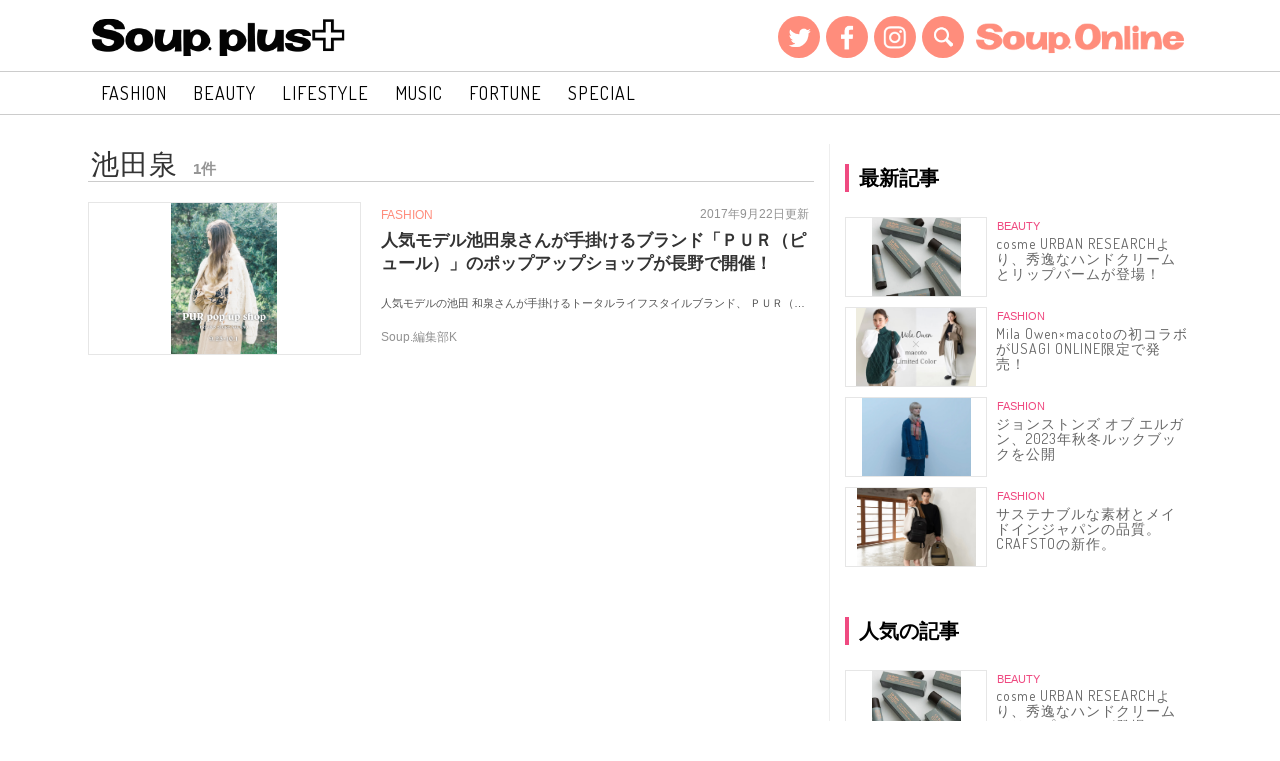

--- FILE ---
content_type: text/html; charset=UTF-8
request_url: https://soupplus.jp/tag/%E6%B1%A0%E7%94%B0%E6%B3%89
body_size: 63527
content:
<!DOCTYPE html>
<html lang="ja">
<head prefix="og: http://ogp.me/ns# fb: http://ogp.me/ns/fb# website: http://ogp.me/ns/website#">
    <meta charset="UTF-8">
    <meta name="viewport" content="width=device-width, user-scalable=no, maximum-scale=1" />
    <meta http-equiv="X-UA-Compatible" content="IE=edge,chrome=1" />

    <title>
	    		Soup.plus＋ [スープ プラス]			</title>
	
    <meta name="description" content="Soup.plus+は、女性ファッション誌「Soup.」からスピンアウトした、おしゃれに関心の高い女の子たちのための新しいニュースサイトです。">
    <meta name="keywords" content="">
    <meta name="author" content="Soup.plus＋ [スープ プラス]">

        <link rel="stylesheet" href="/wp-content/themes/soupplus/style.css">
    <link href="/wp-content/themes/soupplus/assets/css/reset.css" rel="stylesheet" type="text/css">
    <link href="/wp-content/themes/soupplus/assets/css/common.css" rel="stylesheet" type="text/css">
    <link href="/wp-content/themes/soupplus/assets/css/color.css" rel="stylesheet" type="text/css">
    <link href="/wp-content/themes/soupplus/assets/css/sidebar.css" rel="stylesheet" type="text/css">
    <link href="/wp-content/themes/soupplus/assets/css/font-awesome.min.css" rel="stylesheet" type="text/css">
    <link href="/wp-content/themes/soupplus/assets/css/bootstrap.min.css" rel="stylesheet" type="text/css">
    <link href="/wp-content/themes/soupplus/assets/js/swipebox/swipebox.min.css" rel="stylesheet" type="text/css">
                    <link href="/wp-content/themes/soupplus/assets/css/category.css" rel="stylesheet" type="text/css">
                    
        
    <link rel="shortcut icon" href="/wp-content/themes/soupplus/assets/img/common/favicon.ico" />
    <link rel="icon" type="image/vnd.microsoft.icon" href="/wp-content/themes/soupplus/assets/img/common/favicon.ico" />
    <link rel="apple-touch-icon" href="/wp-content/themes/soupplus/assets/img/common/apple-touch-icon.png">

    <script src="/wp-content/themes/soupplus/assets/js/jquery-2.1.1.min.js"></script>

    <!-- web font -->
    <link href="https://fonts.googleapis.com/css?family=Days+One" rel="stylesheet">
    <link href="https://fonts.googleapis.com/css?family=Dosis" rel="stylesheet">

    <link href="https://fonts.googleapis.com/css?family=Source+Sans+Pro:200,300,400,700" rel="stylesheet">
    <link href="https://fonts.googleapis.com/css?family=Noto+Sans:400,700" rel="stylesheet">

    <link href="/wp-content/themes/soupplus/assets/css/icomoon.css" rel="stylesheet" type="text/css">

    <!-- slick -->
    <script type="text/javascript" src="/wp-content/themes/soupplus/assets/js/slick/slick.min.js"></script>
    <link href="/wp-content/themes/soupplus/assets/js/slick/slick.css" rel="stylesheet" type="text/css">
    <link href="/wp-content/themes/soupplus/assets/js/slick/slick-theme.css" rel="stylesheet" type="text/css">

    <script type="text/javascript" src="/wp-content/themes/soupplus/assets/js/interface.js"></script>
    <script type="text/javascript" src="/wp-content/themes/soupplus/assets/js/jquery.easing.1.3.js"></script>
    <script type="text/javascript" src="/wp-content/themes/soupplus/assets/js/jquery.colorbox/jquery.colorbox-min.js"></script>
    <script type="text/javascript" src="/wp-content/themes/soupplus/assets/js/bootstrap.min.js"></script>
    <script type="text/javascript" src="/wp-content/themes/soupplus/assets/js/common.js"></script>
    
    <!-- swipebox -->
    <script type="text/javascript" src="/wp-content/themes/soupplus/assets/js/swipebox/jquery.swipebox.min.js"></script>

    <meta name='robots' content='max-image-preview:large' />
<link rel="alternate" type="application/rss+xml" title="Soup.plus＋ [スープ プラス] &raquo; 池田泉 タグのフィード" href="/tag/%e6%b1%a0%e7%94%b0%e6%b3%89/feed" />
<script type="text/javascript">
/* <![CDATA[ */
window._wpemojiSettings = {"baseUrl":"https:\/\/s.w.org\/images\/core\/emoji\/14.0.0\/72x72\/","ext":".png","svgUrl":"https:\/\/s.w.org\/images\/core\/emoji\/14.0.0\/svg\/","svgExt":".svg","source":{"concatemoji":"\/wp-includes\/js\/wp-emoji-release.min.js?ver=6.4.7"}};
/*! This file is auto-generated */
!function(i,n){var o,s,e;function c(e){try{var t={supportTests:e,timestamp:(new Date).valueOf()};sessionStorage.setItem(o,JSON.stringify(t))}catch(e){}}function p(e,t,n){e.clearRect(0,0,e.canvas.width,e.canvas.height),e.fillText(t,0,0);var t=new Uint32Array(e.getImageData(0,0,e.canvas.width,e.canvas.height).data),r=(e.clearRect(0,0,e.canvas.width,e.canvas.height),e.fillText(n,0,0),new Uint32Array(e.getImageData(0,0,e.canvas.width,e.canvas.height).data));return t.every(function(e,t){return e===r[t]})}function u(e,t,n){switch(t){case"flag":return n(e,"\ud83c\udff3\ufe0f\u200d\u26a7\ufe0f","\ud83c\udff3\ufe0f\u200b\u26a7\ufe0f")?!1:!n(e,"\ud83c\uddfa\ud83c\uddf3","\ud83c\uddfa\u200b\ud83c\uddf3")&&!n(e,"\ud83c\udff4\udb40\udc67\udb40\udc62\udb40\udc65\udb40\udc6e\udb40\udc67\udb40\udc7f","\ud83c\udff4\u200b\udb40\udc67\u200b\udb40\udc62\u200b\udb40\udc65\u200b\udb40\udc6e\u200b\udb40\udc67\u200b\udb40\udc7f");case"emoji":return!n(e,"\ud83e\udef1\ud83c\udffb\u200d\ud83e\udef2\ud83c\udfff","\ud83e\udef1\ud83c\udffb\u200b\ud83e\udef2\ud83c\udfff")}return!1}function f(e,t,n){var r="undefined"!=typeof WorkerGlobalScope&&self instanceof WorkerGlobalScope?new OffscreenCanvas(300,150):i.createElement("canvas"),a=r.getContext("2d",{willReadFrequently:!0}),o=(a.textBaseline="top",a.font="600 32px Arial",{});return e.forEach(function(e){o[e]=t(a,e,n)}),o}function t(e){var t=i.createElement("script");t.src=e,t.defer=!0,i.head.appendChild(t)}"undefined"!=typeof Promise&&(o="wpEmojiSettingsSupports",s=["flag","emoji"],n.supports={everything:!0,everythingExceptFlag:!0},e=new Promise(function(e){i.addEventListener("DOMContentLoaded",e,{once:!0})}),new Promise(function(t){var n=function(){try{var e=JSON.parse(sessionStorage.getItem(o));if("object"==typeof e&&"number"==typeof e.timestamp&&(new Date).valueOf()<e.timestamp+604800&&"object"==typeof e.supportTests)return e.supportTests}catch(e){}return null}();if(!n){if("undefined"!=typeof Worker&&"undefined"!=typeof OffscreenCanvas&&"undefined"!=typeof URL&&URL.createObjectURL&&"undefined"!=typeof Blob)try{var e="postMessage("+f.toString()+"("+[JSON.stringify(s),u.toString(),p.toString()].join(",")+"));",r=new Blob([e],{type:"text/javascript"}),a=new Worker(URL.createObjectURL(r),{name:"wpTestEmojiSupports"});return void(a.onmessage=function(e){c(n=e.data),a.terminate(),t(n)})}catch(e){}c(n=f(s,u,p))}t(n)}).then(function(e){for(var t in e)n.supports[t]=e[t],n.supports.everything=n.supports.everything&&n.supports[t],"flag"!==t&&(n.supports.everythingExceptFlag=n.supports.everythingExceptFlag&&n.supports[t]);n.supports.everythingExceptFlag=n.supports.everythingExceptFlag&&!n.supports.flag,n.DOMReady=!1,n.readyCallback=function(){n.DOMReady=!0}}).then(function(){return e}).then(function(){var e;n.supports.everything||(n.readyCallback(),(e=n.source||{}).concatemoji?t(e.concatemoji):e.wpemoji&&e.twemoji&&(t(e.twemoji),t(e.wpemoji)))}))}((window,document),window._wpemojiSettings);
/* ]]> */
</script>
<style id='wp-emoji-styles-inline-css' type='text/css'>

	img.wp-smiley, img.emoji {
		display: inline !important;
		border: none !important;
		box-shadow: none !important;
		height: 1em !important;
		width: 1em !important;
		margin: 0 0.07em !important;
		vertical-align: -0.1em !important;
		background: none !important;
		padding: 0 !important;
	}
</style>
<link rel='stylesheet' id='wp-block-library-css' href='/wp-includes/css/dist/block-library/style.min.css?ver=6.4.7' type='text/css' media='all' />
<style id='classic-theme-styles-inline-css' type='text/css'>
/*! This file is auto-generated */
.wp-block-button__link{color:#fff;background-color:#32373c;border-radius:9999px;box-shadow:none;text-decoration:none;padding:calc(.667em + 2px) calc(1.333em + 2px);font-size:1.125em}.wp-block-file__button{background:#32373c;color:#fff;text-decoration:none}
</style>
<style id='global-styles-inline-css' type='text/css'>
body{--wp--preset--color--black: #000000;--wp--preset--color--cyan-bluish-gray: #abb8c3;--wp--preset--color--white: #ffffff;--wp--preset--color--pale-pink: #f78da7;--wp--preset--color--vivid-red: #cf2e2e;--wp--preset--color--luminous-vivid-orange: #ff6900;--wp--preset--color--luminous-vivid-amber: #fcb900;--wp--preset--color--light-green-cyan: #7bdcb5;--wp--preset--color--vivid-green-cyan: #00d084;--wp--preset--color--pale-cyan-blue: #8ed1fc;--wp--preset--color--vivid-cyan-blue: #0693e3;--wp--preset--color--vivid-purple: #9b51e0;--wp--preset--gradient--vivid-cyan-blue-to-vivid-purple: linear-gradient(135deg,rgba(6,147,227,1) 0%,rgb(155,81,224) 100%);--wp--preset--gradient--light-green-cyan-to-vivid-green-cyan: linear-gradient(135deg,rgb(122,220,180) 0%,rgb(0,208,130) 100%);--wp--preset--gradient--luminous-vivid-amber-to-luminous-vivid-orange: linear-gradient(135deg,rgba(252,185,0,1) 0%,rgba(255,105,0,1) 100%);--wp--preset--gradient--luminous-vivid-orange-to-vivid-red: linear-gradient(135deg,rgba(255,105,0,1) 0%,rgb(207,46,46) 100%);--wp--preset--gradient--very-light-gray-to-cyan-bluish-gray: linear-gradient(135deg,rgb(238,238,238) 0%,rgb(169,184,195) 100%);--wp--preset--gradient--cool-to-warm-spectrum: linear-gradient(135deg,rgb(74,234,220) 0%,rgb(151,120,209) 20%,rgb(207,42,186) 40%,rgb(238,44,130) 60%,rgb(251,105,98) 80%,rgb(254,248,76) 100%);--wp--preset--gradient--blush-light-purple: linear-gradient(135deg,rgb(255,206,236) 0%,rgb(152,150,240) 100%);--wp--preset--gradient--blush-bordeaux: linear-gradient(135deg,rgb(254,205,165) 0%,rgb(254,45,45) 50%,rgb(107,0,62) 100%);--wp--preset--gradient--luminous-dusk: linear-gradient(135deg,rgb(255,203,112) 0%,rgb(199,81,192) 50%,rgb(65,88,208) 100%);--wp--preset--gradient--pale-ocean: linear-gradient(135deg,rgb(255,245,203) 0%,rgb(182,227,212) 50%,rgb(51,167,181) 100%);--wp--preset--gradient--electric-grass: linear-gradient(135deg,rgb(202,248,128) 0%,rgb(113,206,126) 100%);--wp--preset--gradient--midnight: linear-gradient(135deg,rgb(2,3,129) 0%,rgb(40,116,252) 100%);--wp--preset--font-size--small: 13px;--wp--preset--font-size--medium: 20px;--wp--preset--font-size--large: 36px;--wp--preset--font-size--x-large: 42px;--wp--preset--spacing--20: 0.44rem;--wp--preset--spacing--30: 0.67rem;--wp--preset--spacing--40: 1rem;--wp--preset--spacing--50: 1.5rem;--wp--preset--spacing--60: 2.25rem;--wp--preset--spacing--70: 3.38rem;--wp--preset--spacing--80: 5.06rem;--wp--preset--shadow--natural: 6px 6px 9px rgba(0, 0, 0, 0.2);--wp--preset--shadow--deep: 12px 12px 50px rgba(0, 0, 0, 0.4);--wp--preset--shadow--sharp: 6px 6px 0px rgba(0, 0, 0, 0.2);--wp--preset--shadow--outlined: 6px 6px 0px -3px rgba(255, 255, 255, 1), 6px 6px rgba(0, 0, 0, 1);--wp--preset--shadow--crisp: 6px 6px 0px rgba(0, 0, 0, 1);}:where(.is-layout-flex){gap: 0.5em;}:where(.is-layout-grid){gap: 0.5em;}body .is-layout-flow > .alignleft{float: left;margin-inline-start: 0;margin-inline-end: 2em;}body .is-layout-flow > .alignright{float: right;margin-inline-start: 2em;margin-inline-end: 0;}body .is-layout-flow > .aligncenter{margin-left: auto !important;margin-right: auto !important;}body .is-layout-constrained > .alignleft{float: left;margin-inline-start: 0;margin-inline-end: 2em;}body .is-layout-constrained > .alignright{float: right;margin-inline-start: 2em;margin-inline-end: 0;}body .is-layout-constrained > .aligncenter{margin-left: auto !important;margin-right: auto !important;}body .is-layout-constrained > :where(:not(.alignleft):not(.alignright):not(.alignfull)){max-width: var(--wp--style--global--content-size);margin-left: auto !important;margin-right: auto !important;}body .is-layout-constrained > .alignwide{max-width: var(--wp--style--global--wide-size);}body .is-layout-flex{display: flex;}body .is-layout-flex{flex-wrap: wrap;align-items: center;}body .is-layout-flex > *{margin: 0;}body .is-layout-grid{display: grid;}body .is-layout-grid > *{margin: 0;}:where(.wp-block-columns.is-layout-flex){gap: 2em;}:where(.wp-block-columns.is-layout-grid){gap: 2em;}:where(.wp-block-post-template.is-layout-flex){gap: 1.25em;}:where(.wp-block-post-template.is-layout-grid){gap: 1.25em;}.has-black-color{color: var(--wp--preset--color--black) !important;}.has-cyan-bluish-gray-color{color: var(--wp--preset--color--cyan-bluish-gray) !important;}.has-white-color{color: var(--wp--preset--color--white) !important;}.has-pale-pink-color{color: var(--wp--preset--color--pale-pink) !important;}.has-vivid-red-color{color: var(--wp--preset--color--vivid-red) !important;}.has-luminous-vivid-orange-color{color: var(--wp--preset--color--luminous-vivid-orange) !important;}.has-luminous-vivid-amber-color{color: var(--wp--preset--color--luminous-vivid-amber) !important;}.has-light-green-cyan-color{color: var(--wp--preset--color--light-green-cyan) !important;}.has-vivid-green-cyan-color{color: var(--wp--preset--color--vivid-green-cyan) !important;}.has-pale-cyan-blue-color{color: var(--wp--preset--color--pale-cyan-blue) !important;}.has-vivid-cyan-blue-color{color: var(--wp--preset--color--vivid-cyan-blue) !important;}.has-vivid-purple-color{color: var(--wp--preset--color--vivid-purple) !important;}.has-black-background-color{background-color: var(--wp--preset--color--black) !important;}.has-cyan-bluish-gray-background-color{background-color: var(--wp--preset--color--cyan-bluish-gray) !important;}.has-white-background-color{background-color: var(--wp--preset--color--white) !important;}.has-pale-pink-background-color{background-color: var(--wp--preset--color--pale-pink) !important;}.has-vivid-red-background-color{background-color: var(--wp--preset--color--vivid-red) !important;}.has-luminous-vivid-orange-background-color{background-color: var(--wp--preset--color--luminous-vivid-orange) !important;}.has-luminous-vivid-amber-background-color{background-color: var(--wp--preset--color--luminous-vivid-amber) !important;}.has-light-green-cyan-background-color{background-color: var(--wp--preset--color--light-green-cyan) !important;}.has-vivid-green-cyan-background-color{background-color: var(--wp--preset--color--vivid-green-cyan) !important;}.has-pale-cyan-blue-background-color{background-color: var(--wp--preset--color--pale-cyan-blue) !important;}.has-vivid-cyan-blue-background-color{background-color: var(--wp--preset--color--vivid-cyan-blue) !important;}.has-vivid-purple-background-color{background-color: var(--wp--preset--color--vivid-purple) !important;}.has-black-border-color{border-color: var(--wp--preset--color--black) !important;}.has-cyan-bluish-gray-border-color{border-color: var(--wp--preset--color--cyan-bluish-gray) !important;}.has-white-border-color{border-color: var(--wp--preset--color--white) !important;}.has-pale-pink-border-color{border-color: var(--wp--preset--color--pale-pink) !important;}.has-vivid-red-border-color{border-color: var(--wp--preset--color--vivid-red) !important;}.has-luminous-vivid-orange-border-color{border-color: var(--wp--preset--color--luminous-vivid-orange) !important;}.has-luminous-vivid-amber-border-color{border-color: var(--wp--preset--color--luminous-vivid-amber) !important;}.has-light-green-cyan-border-color{border-color: var(--wp--preset--color--light-green-cyan) !important;}.has-vivid-green-cyan-border-color{border-color: var(--wp--preset--color--vivid-green-cyan) !important;}.has-pale-cyan-blue-border-color{border-color: var(--wp--preset--color--pale-cyan-blue) !important;}.has-vivid-cyan-blue-border-color{border-color: var(--wp--preset--color--vivid-cyan-blue) !important;}.has-vivid-purple-border-color{border-color: var(--wp--preset--color--vivid-purple) !important;}.has-vivid-cyan-blue-to-vivid-purple-gradient-background{background: var(--wp--preset--gradient--vivid-cyan-blue-to-vivid-purple) !important;}.has-light-green-cyan-to-vivid-green-cyan-gradient-background{background: var(--wp--preset--gradient--light-green-cyan-to-vivid-green-cyan) !important;}.has-luminous-vivid-amber-to-luminous-vivid-orange-gradient-background{background: var(--wp--preset--gradient--luminous-vivid-amber-to-luminous-vivid-orange) !important;}.has-luminous-vivid-orange-to-vivid-red-gradient-background{background: var(--wp--preset--gradient--luminous-vivid-orange-to-vivid-red) !important;}.has-very-light-gray-to-cyan-bluish-gray-gradient-background{background: var(--wp--preset--gradient--very-light-gray-to-cyan-bluish-gray) !important;}.has-cool-to-warm-spectrum-gradient-background{background: var(--wp--preset--gradient--cool-to-warm-spectrum) !important;}.has-blush-light-purple-gradient-background{background: var(--wp--preset--gradient--blush-light-purple) !important;}.has-blush-bordeaux-gradient-background{background: var(--wp--preset--gradient--blush-bordeaux) !important;}.has-luminous-dusk-gradient-background{background: var(--wp--preset--gradient--luminous-dusk) !important;}.has-pale-ocean-gradient-background{background: var(--wp--preset--gradient--pale-ocean) !important;}.has-electric-grass-gradient-background{background: var(--wp--preset--gradient--electric-grass) !important;}.has-midnight-gradient-background{background: var(--wp--preset--gradient--midnight) !important;}.has-small-font-size{font-size: var(--wp--preset--font-size--small) !important;}.has-medium-font-size{font-size: var(--wp--preset--font-size--medium) !important;}.has-large-font-size{font-size: var(--wp--preset--font-size--large) !important;}.has-x-large-font-size{font-size: var(--wp--preset--font-size--x-large) !important;}
.wp-block-navigation a:where(:not(.wp-element-button)){color: inherit;}
:where(.wp-block-post-template.is-layout-flex){gap: 1.25em;}:where(.wp-block-post-template.is-layout-grid){gap: 1.25em;}
:where(.wp-block-columns.is-layout-flex){gap: 2em;}:where(.wp-block-columns.is-layout-grid){gap: 2em;}
.wp-block-pullquote{font-size: 1.5em;line-height: 1.6;}
</style>
<link rel='stylesheet' id='ppress-frontend-css' href='/wp-content/plugins/wp-user-avatar/assets/css/frontend.min.css?ver=4.14.1' type='text/css' media='all' />
<link rel='stylesheet' id='ppress-flatpickr-css' href='/wp-content/plugins/wp-user-avatar/assets/flatpickr/flatpickr.min.css?ver=4.14.1' type='text/css' media='all' />
<link rel='stylesheet' id='ppress-select2-css' href='/wp-content/plugins/wp-user-avatar/assets/select2/select2.min.css?ver=6.4.7' type='text/css' media='all' />
<link rel='stylesheet' id='wp-pagenavi-css' href='/wp-content/plugins/wp-pagenavi/pagenavi-css.css?ver=2.70' type='text/css' media='all' />
<link rel='stylesheet' id='wordpress-popular-posts-css-css' href='/wp-content/plugins/wordpress-popular-posts/assets/css/wpp.css?ver=6.4.0' type='text/css' media='all' />
<script type="text/javascript" src="/wp-includes/js/jquery/jquery.min.js?ver=3.7.1" id="jquery-core-js"></script>
<script type="text/javascript" src="/wp-includes/js/jquery/jquery-migrate.min.js?ver=3.4.1" id="jquery-migrate-js"></script>
<script type="text/javascript" src="/wp-content/plugins/wp-user-avatar/assets/flatpickr/flatpickr.min.js?ver=4.14.1" id="ppress-flatpickr-js"></script>
<script type="text/javascript" src="/wp-content/plugins/wp-user-avatar/assets/select2/select2.min.js?ver=4.14.1" id="ppress-select2-js"></script>
<script type="application/json" id="wpp-json">

{"sampling_active":0,"sampling_rate":100,"ajax_url":"\/wp-json\/wordpress-popular-posts\/v1\/popular-posts","api_url":"\/wp-json\/wordpress-popular-posts","ID":0,"token":"cafe78b2e1","lang":0,"debug":0}

</script>
<script type="text/javascript" src="/wp-content/plugins/wordpress-popular-posts/assets/js/wpp.min.js?ver=6.4.0" id="wpp-js-js"></script>
<link rel="https://api.w.org/" href="/wp-json/" /><link rel="alternate" type="application/json" href="/wp-json/wp/v2/tags/174" />            <style id="wpp-loading-animation-styles">@-webkit-keyframes bgslide{from{background-position-x:0}to{background-position-x:-200%}}@keyframes bgslide{from{background-position-x:0}to{background-position-x:-200%}}.wpp-widget-placeholder,.wpp-widget-block-placeholder,.wpp-shortcode-placeholder{margin:0 auto;width:60px;height:3px;background:#dd3737;background:linear-gradient(90deg,#dd3737 0%,#571313 10%,#dd3737 100%);background-size:200% auto;border-radius:3px;-webkit-animation:bgslide 1s infinite linear;animation:bgslide 1s infinite linear}</style>
            
<!-- BEGIN: WP Social Bookmarking Light HEAD --><script>
    (function (d, s, id) {
        var js, fjs = d.getElementsByTagName(s)[0];
        if (d.getElementById(id)) return;
        js = d.createElement(s);
        js.id = id;
        js.src = "//connect.facebook.net/ja_JP/sdk.js#xfbml=1&version=v2.7";
        fjs.parentNode.insertBefore(js, fjs);
    }(document, 'script', 'facebook-jssdk'));
</script>
<style type="text/css">.wp_social_bookmarking_light{
    border: 0 !important;
    padding: 10px 0 20px 0 !important;
    margin: 0;
}
.wp_social_bookmarking_light div{
    float: left !important;
    border: 0 !important;
    padding: 0 !important;
    margin: 0 3px 0px 0 !important;
    min-height: 30px !important;
    line-height: 18px !important;
    text-indent: 0 !important;
}
.wp_social_bookmarking_light img{
    border: 0 !important;
    padding: 0;
    margin: 0;
    vertical-align: top !important;
}
.wp_social_bookmarking_light_clear{
    clear: both !important;
}
#fb-root{
    display: none;
}
.wsbl_twitter{
    /*width: 100px;*/
}

.wsbl_facebook_like iframe{
    max-width: none !important;
}
.wsbl_pinterest a{
    border: 0px !important;
}

@media screen  and (max-width: 767px){
    .wp_social_bookmarking_light div{
        margin: 0 3px 0px 0 !important;
    }

    .wp_social_bookmarking_light{
        margin-left: 10px !important;
    }
}
</style>
<!-- END: WP Social Bookmarking Light HEAD -->
    <script>
      (function(i,s,o,g,r,a,m){i['GoogleAnalyticsObject']=r;i[r]=i[r]||function(){
        (i[r].q=i[r].q||[]).push(arguments)},i[r].l=1*new Date();a=s.createElement(o),
        m=s.getElementsByTagName(o)[0];a.async=1;a.src=g;m.parentNode.insertBefore(a,m)
      })(window,document,'script','https://www.google-analytics.com/analytics.js','ga');

      ga('create', 'UA-93776510-1', 'auto');
      ga('send', 'pageview');

    </script>
    
    <script>
		$(function () {
		$(".swipebox").swipebox();
		});
	</script>
    
    <meta property="og:locale" content="ja_JP" />
    <meta property="og:site_name" content="Soup.plus＋ [スープ プラス]">
        <meta property="og:image" content="/wp-content/themes/soupplus/assets/img/common/default.jpg" />
    <meta property="fb:admins" content="Soup.magazine" />
    <meta name="twitter:card" content="summary_large_image">
    <meta name="twitter:site" content="@Soup_plus">
</head>
<body class="archive tag tag-174">
<div id="wrapper">
    <header id="header">
        <div class="header_container">
            <div class="headerInner">
                <h1 class="logo" title="Soup.plus＋ [スープ プラス]">
                    <a href="/"><img src="/wp-content/themes/soupplus/assets/img/common/soupplusLogo.png" width="100%"></a>
                </h1>

                <ul class="sns visible-md visible-lg">
                    <li class="sns-tw"><a href="https://twitter.com/soup_plus?lang=ja" target="_blank"><img src="/wp-content/themes/soupplus/assets/img/common/sns-tw.png" width="100%" alt="twitter"></a></li>
                    <li class="sns-fb"><a href="https://ja-jp.facebook.com/Soup.magazine" target="_blank"><img src="/wp-content/themes/soupplus/assets/img/common/sns-fb.png" width="100%" alt="facebook"></a></li>
                    <li class="sns-ig"><a href="https://www.instagram.com/soupmagazine/" target="_blank"><img src="/wp-content/themes/soupplus/assets/img/common/sns-isg.png" width="100%" alt="instagram"></a></li>
                    <li class="pc-search-btn visible-md visible-lg"><img src="/wp-content/themes/soupplus/assets/img/common/search.png" width="100%" alt="search"></li>
                    
                    <li class="search-display-on">
                        <div class="search-header-form">
                            <form action="/" method="get">
                                <div class="search-form-text hidden-xs">
                                    <input type="text" name="s" id="pc-search-text" value="" placeholder="Search…"/>
                                    <input type="submit" id="submit-btn" class="visible-xs" value="検索" />
                                </div>
                            </form>
                        </div>
                    </li>
                    
                    <li class="souponline"><a href="http://soupplus.co.jp/" target="_blank"><img src="/wp-content/themes/soupplus/assets/img/common/soupOnline.png" width="100%" alt="souponline"></a></li>
                </ul>
                <ul class="search-area visible-xs visible-sm">
                    <li class="search-btn"><img src="/wp-content/themes/soupplus/assets/img/common/search.png" width="100%" alt="search"></li>
                    <li class="souponline2"><a href="http://soupplus.co.jp/" target="_blank"><img src="/wp-content/themes/soupplus/assets/img/common/s-plusLink.png" width="100%" alt="souponline"></a></li>
                </ul>
                
            </div>
        </div>

        
                <div class="nav_container">
            <nav id="g-nav">

                                <div class="navInner"><ul id="menu-navimenu" class="menu"><li id="menu-item-188" class="menu-item menu-item-type-taxonomy menu-item-object-category menu-item-188"><a href="/category/fashion">FASHION</a></li>
<li id="menu-item-191" class="menu-item menu-item-type-taxonomy menu-item-object-category menu-item-191"><a href="/category/beauty">BEAUTY</a></li>
<li id="menu-item-190" class="menu-item menu-item-type-taxonomy menu-item-object-category menu-item-190"><a href="/category/lifestyle">LIFESTYLE</a></li>
<li id="menu-item-2679" class="menu-item menu-item-type-taxonomy menu-item-object-category menu-item-2679"><a href="/category/musicroom">MUSIC</a></li>
<li id="menu-item-310" class="menu-item menu-item-type-taxonomy menu-item-object-category menu-item-310"><a href="/category/fortune">FORTUNE</a></li>
<li id="menu-item-311" class="menu-item menu-item-type-taxonomy menu-item-object-category menu-item-311"><a href="/category/special">SPECIAL</a></li>
</ul></div>            </nav>
        </div>
            </header>
    <div class="pop-search">
        <div class="pop-search-wrap">
            <div class="search-header">
                <div class="pop-search-content">
                    <div class="pop-search-close">
                        <img src="/wp-content/themes/soupplus/assets/img/common/icon_close.png" alt="close" scale="0">
                    </div>
                    <div class="search-header-title">
    検索<span class="en">SEARCH</span>
</div>
<div class="search-header-form">
    <form action="/" method="get">
        <div class="search-form-text visible-xs visible-sm icon icon-search">
            <input type="text" name="s" id="search-text" class="test" value="" placeholder="気になるワードで検索"/>
            <input type="submit" id="submit-btn" class="visible-xs" value="検索"/>
        </div>
    </form>
</div>                </div>
            </div>
            <div class="search-category">
                <div class="pop-search-content">
                    <div class="search-category-title">
                        カテゴリー
                        <span>CATEGORY</span>
                    </div>
                    <div class="search-category-select">
                                                <form method="get" action="/">
                            <select  name='cat' id='search_cat' class='form-control'>
	<option value='0' selected='selected'>カテゴリーを選択</option>
	<option class="level-0" value="2">FASHION</option>
	<option class="level-0" value="3">BEAUTY</option>
	<option class="level-0" value="4">FORTUNE</option>
	<option class="level-0" value="5">LIFESTYLE</option>
	<option class="level-0" value="6">SPECIAL</option>
	<option class="level-0" value="193">Music</option>
</select>
                            <script type="text/javascript">
                                var dropdown = document.getElementById("search_cat");
                                function onCatChange() {
                                    if ( dropdown.options[dropdown.selectedIndex].value > 0 ) {
                                        location.href = "/?cat="+dropdown.options[dropdown.selectedIndex].value;
		                                }
                                }
                                dropdown.onchange = onCatChange;
                              </script>
                            <!--
                            <select name="cat" id="search_cat" class="form-control">
                                <option value="0" selected="selected">カテゴリー選択</option>
                            </select>
                            -->

                        </form>
                    </div>
                </div>
            </div>
            <div class="search-keyword">
                <div class="pop-search-content">
                    <div class="search-keyword-title">
                        話題のキーワード
                        <span>KEYWORD</span>
                    </div>
                    <div class="search-keyword-list">
                      <ul>
                      <li><a href="/tag/pink-cosme" title="2件のトピック">PINK COSME</a></li><li><a href="/tag/misfit-shine2" title="1件のトピック">MISFIT SHINE2</a></li><li><a href="/tag/%e3%83%ac%e3%83%bc%e3%82%b9" title="1件のトピック">レース</a></li><li><a href="/tag/fadhion" title="2件のトピック">Fadhion</a></li><li><a href="/tag/%e9%a6%99%e6%b8%af" title="3件のトピック">香港</a></li><li><a href="/tag/fashon" title="1件のトピック">fashon</a></li><li><a href="/tag/summer" title="1件のトピック">summer</a></li><li><a href="/tag/%e3%81%97%e3%81%be%e3%82%80%e3%82%89" title="5件のトピック">しまむら</a></li><li><a href="/tag/%e3%82%b9%e3%83%9e%e3%83%bc%e3%83%88%e3%82%a6%e3%82%a9%e3%83%83%e3%83%81" title="1件のトピック">スマートウォッチ</a></li><li><a href="/tag/soup" title="2件のトピック">Soup.</a></li><li><a href="/tag/%e8%8a%b1%e7%81%ab%e5%a4%a7%e4%bc%9a" title="1件のトピック">花火大会</a></li><li><a href="/tag/hongkong" title="1件のトピック">HongKong</a></li><li><a href="/tag/%e8%91%b5%e3%82%8f%e3%81%8b%e3%81%aa" title="1件のトピック">葵わかな</a></li><li><a href="/tag/converse" title="1件のトピック">converse</a></li><li><a href="/tag/emma" title="1件のトピック">emma</a></li><li><a href="/tag/%e6%99%82%e8%a8%88" title="1件のトピック">時計</a></li><li><a href="/tag/botanist" title="1件のトピック">BOTANIST</a></li><li><a href="/tag/%e6%8a%98%e3%82%8a%e7%b4%99" title="1件のトピック">折り紙</a></li><li><a href="/tag/170" title="1件のトピック">...</a></li><li><a href="/tag/%e3%82%8f%e3%82%8d%e3%81%a6%e3%82%93%e3%81%8b" title="1件のトピック">わろてんか</a></li>                      </ul>
                    </div>
                </div>
            </div>
        </div>
    </div>
<style>

</style>
<div id="content" class="category">
    <div id="content-wrap">
        <div class="row">
            <div class="contentList col-md-8">
                <h2>池田泉<span>1件</span></h2>

                                <ul>
                                        <li>
                                                <div class="listThumb">
                            <a href="/fashion/2131">
                                <img src="/wp-content/uploads/2017/09/090790ab42af18765e8c0d9efd29a0ea.jpg" alt="人気モデル池田泉さんが手掛けるブランド「ＰＵＲ（ピュール）」のポップアップショップが長野で開催！" width="100%" />
                            </a>
                        </div>
                                                <div class="listTxt">
                            <div>
                                                                                                <span class="listCate fashion">
                                    <a href="/category/fashion">FASHION</a>
                                </span>
                                                                                                <span class="update"><span class="year">2017年</span>9月22日更新</span>
                            </div>
                            <h3 class="article-tt"><a href="/fashion/2131">人気モデル池田泉さんが手掛けるブランド「ＰＵＲ（ピュール）」のポップアップショップが長野で開催！</a></h3>
                            <p><p>人気モデルの池田 和泉さんが手掛けるトータルライフスタイルブランド、 ＰＵＲ（ピュール）のポップアップショップをフリークスストア長野店で開催いたします！ イベント初日（9/23）はディレクターの池田 泉さんもご来店。 ド [&hellip;]</p>
</p>
                            <a href="/author/kawata"><span class="author">Soup.編集部K</span></a>
                        </div>
                    </li>
                                    </ul>
                <div class="wp-pagenavi">
	                	                                </div>
            </div>

            <div class="side_bar col-md-4 hidden-sm hidden-xs">

            <div class="side_menu">
        <h3 class="article_type">
            <span>最新記事</span>
        </h3>
        <ul class="article_list">

                        <li>
                                                <a class="image" href="/beauty/7177">
                            <img src="/wp-content/uploads/2023/10/d503c62ef2db14c397057ae1fd29345c.jpg" alt="cosme URBAN RESEARCHより、秀逸なハンドクリームとリップバームが登場！" width="100%">
                        </a>
                                                <div class="article_category">
                                                                                                <a class="beauty" href="/category/beauty">BEAUTY</a>
                                                            
                        </div>
                        <h2 class="article_title">
                            <a href="/beauty/7177">cosme URBAN RESEARCHより、秀逸なハンドクリームとリップバームが登場！</a>
                        </h2>
                    </li>
                        <li>
                                                <a class="image" href="/fashion/7174">
                            <img src="/wp-content/uploads/2023/10/e5b5f68ce9f74f6a41ec5dc59b5ae400.jpg" alt="Mila Owen×macotoの初コラボがUSAGI ONLINE限定で発売！" width="100%">
                        </a>
                                                <div class="article_category">
                                                                                                <a class="fashion" href="/category/fashion">FASHION</a>
                                                            
                        </div>
                        <h2 class="article_title">
                            <a href="/fashion/7174">Mila Owen×macotoの初コラボがUSAGI ONLINE限定で発売！</a>
                        </h2>
                    </li>
                        <li>
                                                <a class="image" href="/fashion/7170">
                            <img src="/wp-content/uploads/2023/10/6e12b83b7699bdb0fee52597d7e52ff9.jpg" alt="ジョンストンズ オブ エルガン、2023年秋冬ルックブックを公開" width="100%">
                        </a>
                                                <div class="article_category">
                                                                                                <a class="fashion" href="/category/fashion">FASHION</a>
                                                            
                        </div>
                        <h2 class="article_title">
                            <a href="/fashion/7170">ジョンストンズ オブ エルガン、2023年秋冬ルックブックを公開</a>
                        </h2>
                    </li>
                        <li>
                                                <a class="image" href="/fashion/7162">
                            <img src="/wp-content/uploads/2023/10/700818fdccc5d0b264ebc3f5cab5a028.jpg" alt="サステナブルな素材とメイドインジャパンの品質。CRAFSTOの新作。" width="100%">
                        </a>
                                                <div class="article_category">
                                                                                                <a class="fashion" href="/category/fashion">FASHION</a>
                                                            
                        </div>
                        <h2 class="article_title">
                            <a href="/fashion/7162">サステナブルな素材とメイドインジャパンの品質。CRAFSTOの新作。</a>
                        </h2>
                    </li>
            </ul>
    </div>
    
	 <!-- 人気の記事 WordPress Popular Posts -->
     <!-- div class="side_menu">
        <h3 class="article_type">
            <span>人気の記事</span>
        </h3>
            </div> -->
    
    <!-- 人気の記事 sga_ranking_get -->
    <div class="side_menu">
    <h3 class="article_type">
        <span>人気の記事</span>
    </h3>
	<ul class="article_list">
				<li>
                              <a class="image" href="/beauty/7177">
                       <img src="/wp-content/uploads/2023/10/d503c62ef2db14c397057ae1fd29345c.jpg" alt="cosme URBAN RESEARCHより、秀逸なハンドクリームとリップバームが登場！" width="100%">
                  </a>
            			<div class="article_category">
                                                                 <a class="entertainment" href="/category/beauty">BEAUTY</a>
                                                  </div>
			<h2 class="article_title">
				<a href="/beauty/7177">cosme URBAN RESEARCHより、秀逸なハンドクリームとリップバームが登場！</a>
			</h2>
		</li>
	    		<li>
                              <a class="image" href="/fashion/7174">
                       <img src="/wp-content/uploads/2023/10/e5b5f68ce9f74f6a41ec5dc59b5ae400.jpg" alt="Mila Owen×macotoの初コラボがUSAGI ONLINE限定で発売！" width="100%">
                  </a>
            			<div class="article_category">
                                                                 <a class="entertainment" href="/category/fashion">FASHION</a>
                                                  </div>
			<h2 class="article_title">
				<a href="/fashion/7174">Mila Owen×macotoの初コラボがUSAGI ONLINE限定で発売！</a>
			</h2>
		</li>
	    		<li>
                              <a class="image" href="/fashion/7170">
                       <img src="/wp-content/uploads/2023/10/6e12b83b7699bdb0fee52597d7e52ff9.jpg" alt="ジョンストンズ オブ エルガン、2023年秋冬ルックブックを公開" width="100%">
                  </a>
            			<div class="article_category">
                                                                 <a class="entertainment" href="/category/fashion">FASHION</a>
                                                  </div>
			<h2 class="article_title">
				<a href="/fashion/7170">ジョンストンズ オブ エルガン、2023年秋冬ルックブックを公開</a>
			</h2>
		</li>
	    		<li>
                              <a class="image" href="/fashion/7162">
                       <img src="/wp-content/uploads/2023/10/700818fdccc5d0b264ebc3f5cab5a028.jpg" alt="サステナブルな素材とメイドインジャパンの品質。CRAFSTOの新作。" width="100%">
                  </a>
            			<div class="article_category">
                                                                 <a class="entertainment" href="/category/fashion">FASHION</a>
                                                  </div>
			<h2 class="article_title">
				<a href="/fashion/7162">サステナブルな素材とメイドインジャパンの品質。CRAFSTOの新作。</a>
			</h2>
		</li>
	    	</ul>
				</div>
	<!-- end. 人気の記事 -->
    
    <!-- おすすめ記事 -->
            <div class="side_menu">
            <h3 class="article_type">
                <span>オススメの記事</span>
            </h3>
            <ul class="article_list">
                                    <li>
                                                    <a class="image" href="/fashion/7015">
                                <img src="/wp-content/uploads/2023/06/b0e9e590817bae089e3703bce01d6c56.jpg" alt="木村カエラが着る。3つの東京ブランド別注の〈Ray BEAMS〉“Tシャツ”コレクション。" width="100%">
                            </a>
                                                <div class="article_category">
                                                                                                <a href="/category/fashion">FASHION</a>
                                                            
                        </div>
                        <h2 class="article_title">
                            <a href="/fashion/7015">木村カエラが着る。3つの東京ブランド別注の〈Ray BEAMS〉“Tシャツ”コレクション。</a>
                        </h2>
                    </li>
                                    <li>
                                                    <a class="image" href="/fashion/6973">
                                <img src="/wp-content/uploads/2023/05/39772e585c8286e6486d4ec8455d917a.jpg" alt="佐藤栞里さんコラボ！ワンピ＆サンダルが「Live in comfort」から登場。" width="100%">
                            </a>
                                                <div class="article_category">
                                                                                                <a href="/category/fashion">FASHION</a>
                                                            
                        </div>
                        <h2 class="article_title">
                            <a href="/fashion/6973">佐藤栞里さんコラボ！ワンピ＆サンダルが「Live in comfort」から登場。</a>
                        </h2>
                    </li>
                                    <li>
                                                    <a class="image" href="/fashion/6936">
                                <img src="/wp-content/uploads/2023/04/2aee9081352130201a49edac718b32aa.jpg" alt="あの／飯豊まりえ／今田美桜／片山友希らがモデル。写真家 松岡一哲の展示会が開催。" width="100%">
                            </a>
                                                <div class="article_category">
                                                                                                <a href="/category/fashion">FASHION</a>
                                                            
                        </div>
                        <h2 class="article_title">
                            <a href="/fashion/6936">あの／飯豊まりえ／今田美桜／片山友希らがモデル。写真家 松岡一哲の展示会が開催。</a>
                        </h2>
                    </li>
                                    <li>
                                                    <a class="image" href="/fashion/6915">
                                <img src="/wp-content/uploads/2023/04/20f465506d558bc3a922af89126cd53d.jpg" alt="新木優子がセルフスタイリング。SNIDELのSSコレクション。" width="100%">
                            </a>
                                                <div class="article_category">
                                                                                                <a href="/category/fashion">FASHION</a>
                                                            
                        </div>
                        <h2 class="article_title">
                            <a href="/fashion/6915">新木優子がセルフスタイリング。SNIDELのSSコレクション。</a>
                        </h2>
                    </li>
                            </ul>
        </div>
        <!-- end.おすすめ記事 -->

    <!-- おすすめキーワード -->
    <div class="side_menu">
        <h3 class="article_type">
            <span>話題のキーワード</span>
        </h3>
        <ul class="keyword_list">
        <li><a href="/tag/pink-cosme" title="2件のトピック">PINK COSME</a></li><li><a href="/tag/misfit-shine2" title="1件のトピック">MISFIT SHINE2</a></li><li><a href="/tag/%e3%83%ac%e3%83%bc%e3%82%b9" title="1件のトピック">レース</a></li><li><a href="/tag/fadhion" title="2件のトピック">Fadhion</a></li><li><a href="/tag/%e9%a6%99%e6%b8%af" title="3件のトピック">香港</a></li><li><a href="/tag/fashon" title="1件のトピック">fashon</a></li><li><a href="/tag/summer" title="1件のトピック">summer</a></li><li><a href="/tag/%e3%81%97%e3%81%be%e3%82%80%e3%82%89" title="5件のトピック">しまむら</a></li><li><a href="/tag/%e3%82%b9%e3%83%9e%e3%83%bc%e3%83%88%e3%82%a6%e3%82%a9%e3%83%83%e3%83%81" title="1件のトピック">スマートウォッチ</a></li><li><a href="/tag/soup" title="2件のトピック">Soup.</a></li><li><a href="/tag/%e8%8a%b1%e7%81%ab%e5%a4%a7%e4%bc%9a" title="1件のトピック">花火大会</a></li><li><a href="/tag/hongkong" title="1件のトピック">HongKong</a></li><li><a href="/tag/%e8%91%b5%e3%82%8f%e3%81%8b%e3%81%aa" title="1件のトピック">葵わかな</a></li><li><a href="/tag/converse" title="1件のトピック">converse</a></li><li><a href="/tag/emma" title="1件のトピック">emma</a></li><li><a href="/tag/%e6%99%82%e8%a8%88" title="1件のトピック">時計</a></li><li><a href="/tag/botanist" title="1件のトピック">BOTANIST</a></li><li><a href="/tag/%e6%8a%98%e3%82%8a%e7%b4%99" title="1件のトピック">折り紙</a></li><li><a href="/tag/170" title="1件のトピック">...</a></li><li><a href="/tag/%e3%82%8f%e3%82%8d%e3%81%a6%e3%82%93%e3%81%8b" title="1件のトピック">わろてんか</a></li>        </ul>
    </div>
    <!-- end.おすすめキーワード -->

</div>
<div class="side_bar col-xs-12 visible-xs visible-sm">
  <!-- 人気の記事 WordPress Popular Posts 
  <div class="side_menu">
    <h3 class="article_type">
    	<span>人気の記事</span>
    </h3>
      </div>
   end. 人気の記事 -->
  
      <!-- 人気の記事 sga_ranking_get -->
    <div class="side_menu">
    <h3 class="article_type">
        <span>人気の記事</span>
    </h3>
	<ul class="article_list">
				<li>
                              <a class="image" href="/beauty/7177">
                       <img src="/wp-content/uploads/2023/10/d503c62ef2db14c397057ae1fd29345c.jpg" alt="cosme URBAN RESEARCHより、秀逸なハンドクリームとリップバームが登場！" width="100%">
                  </a>
            			<div class="article_category">
                                                                 <a class="entertainment" href="/category/beauty">BEAUTY</a>
                                                  </div>
			<h2 class="article_title">
				<a href="/beauty/7177">cosme URBAN RESEARCHより、秀逸なハンドクリームとリップバームが登場！</a>
			</h2>
		</li>
	    		<li>
                              <a class="image" href="/fashion/7174">
                       <img src="/wp-content/uploads/2023/10/e5b5f68ce9f74f6a41ec5dc59b5ae400.jpg" alt="Mila Owen×macotoの初コラボがUSAGI ONLINE限定で発売！" width="100%">
                  </a>
            			<div class="article_category">
                                                                 <a class="entertainment" href="/category/fashion">FASHION</a>
                                                  </div>
			<h2 class="article_title">
				<a href="/fashion/7174">Mila Owen×macotoの初コラボがUSAGI ONLINE限定で発売！</a>
			</h2>
		</li>
	    		<li>
                              <a class="image" href="/fashion/7170">
                       <img src="/wp-content/uploads/2023/10/6e12b83b7699bdb0fee52597d7e52ff9.jpg" alt="ジョンストンズ オブ エルガン、2023年秋冬ルックブックを公開" width="100%">
                  </a>
            			<div class="article_category">
                                                                 <a class="entertainment" href="/category/fashion">FASHION</a>
                                                  </div>
			<h2 class="article_title">
				<a href="/fashion/7170">ジョンストンズ オブ エルガン、2023年秋冬ルックブックを公開</a>
			</h2>
		</li>
	    		<li>
                              <a class="image" href="/fashion/7162">
                       <img src="/wp-content/uploads/2023/10/700818fdccc5d0b264ebc3f5cab5a028.jpg" alt="サステナブルな素材とメイドインジャパンの品質。CRAFSTOの新作。" width="100%">
                  </a>
            			<div class="article_category">
                                                                 <a class="entertainment" href="/category/fashion">FASHION</a>
                                                  </div>
			<h2 class="article_title">
				<a href="/fashion/7162">サステナブルな素材とメイドインジャパンの品質。CRAFSTOの新作。</a>
			</h2>
		</li>
	    	</ul>
				</div>
	<!-- end. 人気の記事 -->

  
  
  
  

  <!-- 最新記事 -->
          <div class="side_menu">
        <h3 class="article_type">
            <span>最新記事</span>
        </h3>
        <ul class="article_list">

                        <li>
                                                <a class="image" href="/beauty/7177">
                            <img src="/wp-content/uploads/2023/10/d503c62ef2db14c397057ae1fd29345c.jpg" alt="cosme URBAN RESEARCHより、秀逸なハンドクリームとリップバームが登場！" width="100%">
                        </a>
                                                <div class="article_category">
                                                                                                <a href="/category/beauty">BEAUTY</a>
                                                            
                        </div>
                        <h2 class="article_title">
                            <a href="/beauty/7177">cosme URBAN RESEARCHより、秀逸なハンドクリームとリップバームが登場！</a>
                        </h2>
                    </li>
                        <li>
                                                <a class="image" href="/fashion/7174">
                            <img src="/wp-content/uploads/2023/10/e5b5f68ce9f74f6a41ec5dc59b5ae400.jpg" alt="Mila Owen×macotoの初コラボがUSAGI ONLINE限定で発売！" width="100%">
                        </a>
                                                <div class="article_category">
                                                                                                <a href="/category/fashion">FASHION</a>
                                                            
                        </div>
                        <h2 class="article_title">
                            <a href="/fashion/7174">Mila Owen×macotoの初コラボがUSAGI ONLINE限定で発売！</a>
                        </h2>
                    </li>
                        <li>
                                                <a class="image" href="/fashion/7170">
                            <img src="/wp-content/uploads/2023/10/6e12b83b7699bdb0fee52597d7e52ff9.jpg" alt="ジョンストンズ オブ エルガン、2023年秋冬ルックブックを公開" width="100%">
                        </a>
                                                <div class="article_category">
                                                                                                <a href="/category/fashion">FASHION</a>
                                                            
                        </div>
                        <h2 class="article_title">
                            <a href="/fashion/7170">ジョンストンズ オブ エルガン、2023年秋冬ルックブックを公開</a>
                        </h2>
                    </li>
                        <li>
                                                <a class="image" href="/fashion/7162">
                            <img src="/wp-content/uploads/2023/10/700818fdccc5d0b264ebc3f5cab5a028.jpg" alt="サステナブルな素材とメイドインジャパンの品質。CRAFSTOの新作。" width="100%">
                        </a>
                                                <div class="article_category">
                                                                                                <a href="/category/fashion">FASHION</a>
                                                            
                        </div>
                        <h2 class="article_title">
                            <a href="/fashion/7162">サステナブルな素材とメイドインジャパンの品質。CRAFSTOの新作。</a>
                        </h2>
                    </li>
            </ul>
    </div>
      <!-- end.最新記事 -->

  <!-- おすすめ記事 -->
      <div class="side_menu">
        <h3 class="article_type">
            <span>オススメの記事</span>
        </h3>
        <ul class="article_list">
                        <li>
                                            <a class="image" href="/fashion/7015">
                            <img src="/wp-content/uploads/2023/06/b0e9e590817bae089e3703bce01d6c56.jpg" alt="木村カエラが着る。3つの東京ブランド別注の〈Ray BEAMS〉“Tシャツ”コレクション。" width="100%">
                        </a>
                                        <div class="article_category">
                                                                                    <a href="/category/fashion">FASHION</a>
                                                    
                    </div>
                    <h2 class="article_title">
                        <a href="/fashion/7015">木村カエラが着る。3つの東京ブランド別注の〈Ray BEAMS〉“Tシャツ”コレクション。</a>
                    </h2>
                </li>
                        <li>
                                            <a class="image" href="/fashion/6973">
                            <img src="/wp-content/uploads/2023/05/39772e585c8286e6486d4ec8455d917a.jpg" alt="佐藤栞里さんコラボ！ワンピ＆サンダルが「Live in comfort」から登場。" width="100%">
                        </a>
                                        <div class="article_category">
                                                                                    <a href="/category/fashion">FASHION</a>
                                                    
                    </div>
                    <h2 class="article_title">
                        <a href="/fashion/6973">佐藤栞里さんコラボ！ワンピ＆サンダルが「Live in comfort」から登場。</a>
                    </h2>
                </li>
                        <li>
                                            <a class="image" href="/fashion/6936">
                            <img src="/wp-content/uploads/2023/04/2aee9081352130201a49edac718b32aa.jpg" alt="あの／飯豊まりえ／今田美桜／片山友希らがモデル。写真家 松岡一哲の展示会が開催。" width="100%">
                        </a>
                                        <div class="article_category">
                                                                                    <a href="/category/fashion">FASHION</a>
                                                    
                    </div>
                    <h2 class="article_title">
                        <a href="/fashion/6936">あの／飯豊まりえ／今田美桜／片山友希らがモデル。写真家 松岡一哲の展示会が開催。</a>
                    </h2>
                </li>
                        <li>
                                            <a class="image" href="/fashion/6915">
                            <img src="/wp-content/uploads/2023/04/20f465506d558bc3a922af89126cd53d.jpg" alt="新木優子がセルフスタイリング。SNIDELのSSコレクション。" width="100%">
                        </a>
                                        <div class="article_category">
                                                                                    <a href="/category/fashion">FASHION</a>
                                                    
                    </div>
                    <h2 class="article_title">
                        <a href="/fashion/6915">新木優子がセルフスタイリング。SNIDELのSSコレクション。</a>
                    </h2>
                </li>
                </ul>
    </div>
    <!-- end.おすすめ記事 -->

 <!-- おすすめキーワード -->
  <div class="side_menu">
      <h3 class="article_type">
          <span>話題のキーワード</span>
      </h3>
      <ul class="keyword_list">
      <li><a href="/tag/pink-cosme" title="2件のトピック">PINK COSME</a></li><li><a href="/tag/misfit-shine2" title="1件のトピック">MISFIT SHINE2</a></li><li><a href="/tag/%e3%83%ac%e3%83%bc%e3%82%b9" title="1件のトピック">レース</a></li><li><a href="/tag/fadhion" title="2件のトピック">Fadhion</a></li><li><a href="/tag/%e9%a6%99%e6%b8%af" title="3件のトピック">香港</a></li><li><a href="/tag/fashon" title="1件のトピック">fashon</a></li><li><a href="/tag/summer" title="1件のトピック">summer</a></li><li><a href="/tag/%e3%81%97%e3%81%be%e3%82%80%e3%82%89" title="5件のトピック">しまむら</a></li><li><a href="/tag/%e3%82%b9%e3%83%9e%e3%83%bc%e3%83%88%e3%82%a6%e3%82%a9%e3%83%83%e3%83%81" title="1件のトピック">スマートウォッチ</a></li><li><a href="/tag/soup" title="2件のトピック">Soup.</a></li><li><a href="/tag/%e8%8a%b1%e7%81%ab%e5%a4%a7%e4%bc%9a" title="1件のトピック">花火大会</a></li><li><a href="/tag/hongkong" title="1件のトピック">HongKong</a></li><li><a href="/tag/%e8%91%b5%e3%82%8f%e3%81%8b%e3%81%aa" title="1件のトピック">葵わかな</a></li><li><a href="/tag/converse" title="1件のトピック">converse</a></li><li><a href="/tag/emma" title="1件のトピック">emma</a></li><li><a href="/tag/%e6%99%82%e8%a8%88" title="1件のトピック">時計</a></li><li><a href="/tag/botanist" title="1件のトピック">BOTANIST</a></li><li><a href="/tag/%e6%8a%98%e3%82%8a%e7%b4%99" title="1件のトピック">折り紙</a></li><li><a href="/tag/170" title="1件のトピック">...</a></li><li><a href="/tag/%e3%82%8f%e3%82%8d%e3%81%a6%e3%82%93%e3%81%8b" title="1件のトピック">わろてんか</a></li>      </ul>
  </div>
  <!-- end.おすすめキーワード -->

  <!-- SP Tab用 banner -->

    <!-- end.SP Tab用 -->

</div>        </div>
    </div>
</div>


<div id="footer">
    <a href="#" title="Page Top" id="goTopBt" style="display: block;"></a>
	
	
        <div id="footerNavi" class="menu-navimenu-container"><ul id="menu-navimenu-1" class="menu"><li class="menu-item menu-item-type-taxonomy menu-item-object-category menu-item-188"><a href="/category/fashion">FASHION</a></li>
<li class="menu-item menu-item-type-taxonomy menu-item-object-category menu-item-191"><a href="/category/beauty">BEAUTY</a></li>
<li class="menu-item menu-item-type-taxonomy menu-item-object-category menu-item-190"><a href="/category/lifestyle">LIFESTYLE</a></li>
<li class="menu-item menu-item-type-taxonomy menu-item-object-category menu-item-2679"><a href="/category/musicroom">MUSIC</a></li>
<li class="menu-item menu-item-type-taxonomy menu-item-object-category menu-item-310"><a href="/category/fortune">FORTUNE</a></li>
<li class="menu-item menu-item-type-taxonomy menu-item-object-category menu-item-311"><a href="/category/special">SPECIAL</a></li>
</ul></div>
    <ul class="footerSns">
        <li class="sns_tw"><a href="https://twitter.com/soup_plus?lang=ja" target="_blank"><img src="/wp-content/themes/soupplus/assets/img/common/sns-tw.png" width="100%" alt="twitter"></a></li>
        <li class="sns_fb"><a href="https://ja-jp.facebook.com/Soup.magazine" target="_blank"><img src="/wp-content/themes/soupplus/assets/img/common/sns-fb.png" width="100%" alt="facebook"></a></li>
        <li><a href="https://www.instagram.com/soupmagazine/" target="_blank"><img src="/wp-content/themes/soupplus/assets/img/common/sns-isg.png" width="100%"  alt="Instagram"></a></li>
    </ul>
    <div id="footerLogo"><a href="/"><img src="/wp-content/themes/soupplus/assets/img/common/soupplusLogo_wht.png" width="100%" alt="footerlogo"></a></div>
    <p class="contentsMenu"><a href="http://soupplus.co.jp/company.html">運営会社</a><!-- <a href="#">利用規約</a> --><!-- <a href="#"><ライター募集</a>--></p>
    <p class="footer_address">© Soup. All Rights Reserved.</p>
</div>


<!-- BEGIN: WP Social Bookmarking Light FOOTER -->    <script>!function(d,s,id){var js,fjs=d.getElementsByTagName(s)[0],p=/^http:/.test(d.location)?'http':'https';if(!d.getElementById(id)){js=d.createElement(s);js.id=id;js.src=p+'://platform.twitter.com/widgets.js';fjs.parentNode.insertBefore(js,fjs);}}(document, 'script', 'twitter-wjs');</script>    <script src="https://apis.google.com/js/platform.js" async defer>
        {lang: "ja"}
    </script><!-- END: WP Social Bookmarking Light FOOTER -->
<script type="text/javascript" id="ppress-frontend-script-js-extra">
/* <![CDATA[ */
var pp_ajax_form = {"ajaxurl":"\/wp-admin\/admin-ajax.php","confirm_delete":"Are you sure?","deleting_text":"Deleting...","deleting_error":"An error occurred. Please try again.","nonce":"75ae4b1ba9","disable_ajax_form":"false","is_checkout":"0","is_checkout_tax_enabled":"0"};
/* ]]> */
</script>
<script type="text/javascript" src="/wp-content/plugins/wp-user-avatar/assets/js/frontend.min.js?ver=4.14.1" id="ppress-frontend-script-js"></script>

</div><!-- wrapper -->
</body>
</html>

--- FILE ---
content_type: text/css
request_url: https://soupplus.jp/wp-content/themes/soupplus/style.css
body_size: 235
content:
/*
Theme Name:             Soupplus
Theme URI:              http://t-garden.jp/
Description:            Soupplus Media Site
Author:                 Zeneration
Author URI:             http://zeneration.jp
Version:                1.0
License:
License URI:
*/

.wp-block-image img {
  width: 100%;
  height: auto;
}




--- FILE ---
content_type: text/css
request_url: https://soupplus.jp/wp-content/themes/soupplus/assets/css/common.css
body_size: 24767
content:
@charset "UTF-8";

/* CSS Document */

/*.sns_nav, .sns_nav_sp{
    display: none;
}*/

/* ************************************************
 *	共通設定
 * ************************************************ */

html{
    position: relative;
}

html,body{
    width: 100%;
    height: 100%;
}

body{
    /*opacity: 0;*/
    /*position: relative;*/
    position: absolute;
    margin: 0;
    padding: 0;
    font: 12px Helvetica, Arial, sans-serif !important;
    margin: 0;
    /* -webkit-text-size-adjust: 100%; */
    overflow-x: hidden;
}

* {
	margin: 0px;
	padding: 0px;
}

h1, h2, h3, h4, h5, h6 {
	font-size: 100%;
	font-weight:normal;
}

strong, em {
	font-weight:normal;
	font-style:normal;
}

li { list-style-type: none; }

img {
	border-style: none;
	vertical-align: bottom;
}

a:hover { text-decoration: none !important; }


#wrapper {
    width:100%;
    /*height: 100%;*/
    position: relative;
    padding: 114px 0 0;
    margin: 0 auto;   /*全体の中央寄せ*/
}

#header {
    position: fixed;
    width: 100%;
    left: 0;
    top: 0;
    border-top: 0;
    margin: 0 auto;
    z-index: 999;
    background-color: #fff;
    border-bottom: solid 1px #ccc;
}

.header_container {
    border-bottom: 1px solid #ccc;
}

.headerInner{
    height: 70px;
    width: 1145px;
    margin: 0 auto;
    padding-left: 20px;
    padding-right: 20px;
    overflow: hidden;
}

.logo{
    width: 50%;
    float: left;
    margin: 0;
}

.logo a{
    display: block;
    width: 260px;
    padding: 4.5px 0;
}

.right-container {
    position: relative;
    height: 71px;
}

.sns{
    position: relative;
    float: right;
    padding: 12px 0px;
}

.sns li{
    width: 42px;
    float: left;
    border-radius: 50%;
    padding: 4px;
    margin: 3px;
}

.sns li.souponline {
	width: 220px !important;
	}




.sns .search-display-on {
    display: none;
    background-color: #fff;
}

.sns .pc-search-btn {
    opacity: 1 !important;
}

.sns .search-display-on {
    opacity: 1 !important;
}

.sns .display-none {
    display: none !important;
}

.search-header-form {
    width: 100%;
}

.search-area {
    position: absolute;
    float: right;
    top: 13%;
    right: 2%;
}

.search-area .pc-search-btn {
    width: 32px;
    float: left;
    border-radius: 50%;
    padding: 4px;
    margin: 3px;
}

.search-area .search-btn, .search-area .souponline2 {
    width: 33px;
    float: left;
    border-radius: 50%;
    padding: 3px;
    margin: -2px 4px;
}

#pc-search {
    position: relative;
    top: 0;
    left: 10.5%;
    float: right;
    padding: 16.5px 0px;
}

#pc-search .search-display-on {
    display: none;
}

#pc-search .pc-search-btn {
    width: 42px;
    float: left;
    border-radius: 50%;
    padding: 4px;
    margin: 3px;
}

#pc-search li .search-header-form form .search-form-text #pc-search-text {
    width: 315px;
    height: 46px;
    margin-left: 5px;
    border: none;
    outline: 0;
    font-size: 16px;
    border-bottom: 1px solid rgba(200,200,200,.3);
}

.logo a:hover, .sns li:hover{
    opacity: 0.55;
    -webkit-transition: all .4s ease;
    transition: all .4s ease;
}

body.pop-search-active .pop-search {
  opacity: 1;
  height: 100%;
}

.pop-search {
  position: fixed;
  right: 0;
  top: 0;
  width: 100%;
  height: 0;
  z-index: 9000;
  background-color: #fff;
  opacity: 0;
  overflow: auto;
  -webkit-overflow-scrolling: touch;
  -webkit-transition: opacity .2s linear;
  transition: opacity .2s linear;
}

.search-header {
    background-color: #ff8d7c;
    color: #fff;
    padding-top: 10px;
    padding-bottom: 25px;
    position: relative;
}

.pop-search-content {
    max-width: 400px;
    margin-left: auto;
    margin-right: auto;
    padding-left: 7px;
    padding-right: 7px;
    position: relative;
}

.pop-search-content:before {
    content: "";
    display: table;
}

.pop-search-content:after {
    content: "";
    display: table;
    clear: both;
}

.pop-search-close {
    position: absolute;
    right: 7px;
    top: 0;
    background-color: #fff;
    width: 34px;
    height: 34px;
    cursor: pointer;
}

.pop-search-close img {
    width: 100%;
}

#pc-search li .search-header-title {
    display: none;
}

.search-header-title {
    font-size: 16px;
    font-weight: 700;
    line-height: 34px;
    letter-spacing: 1px;
}

.search-header-title span {
    padding-left: 16px;
    font-size: 12px;
    font-weight: 300;
    vertical-align: top;
}

.pop-search .pop-search-wrap .search-header .pop-search-content .search-header-form {
    margin-top: 15px;
    position: relative;
}

#pc-search li .search-header-form {
    position: relative;
    top: -46px;
    left: 15%;
}

.left {
    width: 30%;
}

#pc-search-text {
    width: 200px;
    height: 33px;
    border: none;
    font-size: 16px;
}

.search-form-text {
    position: relative;
}

.search-form-text:before {
    position: absolute;
    right: 10px;
    top: 6px;
    color: #6d6d6d;
    font-size: 18px;
    z-index: 2;
    color: #ff8d7c;
}

.search-header-form .search-form-text #search-text {
    width: 100%;
    height: 32px;
    border: 1px solid #dadada;
    border-radius: 4px;
    padding: 6px 30px 6px 10px;
    font-size: 12px;
    line-height: 20px;
    color: #000;
    background-color: #fff;
    position: relative;
    z-index: 1;
}

.search-header-form form .search-form-text #submit-btn {
    position: absolute;
    right: 0;
    top: 0;
    bottom: 0;
    width: 38px;
    padding: 32px 0 0;
    margin: 0;
    border: 0;
    background-color: transparent;
    overflow: hidden;
    z-index: 2;
}

.search-category, search-keyword {
    border-top: 1px solid #e3e3e3;
    padding-top: 15px;
    padding-bottom: 20px;
}

.search-category-title, .search-keyword-title {
    font-size: 16px;
    font-weight: 700;
    line-height: 32px;
    letter-spacing: 1px;
}

.search-category-title span, .search-keyword-title span {
    padding-left: 16px;
    font-size: 12px;
    font-weight: 300;
    vertical-align: top;
}

.search-category-select select {
    width: 100%;
}

.search-keyword-list {
    margin-left: -5px;
    margin-right: -5px;
}

.search-keyword-list ul li:before {
    content: '';
    position: absolute;
    left: 18px;
    top: 10px;
    font-size: 12px !important;
    color: #999 !important;
}

.search-keyword-list ul {
    margin: 0;
    padding: 0;
    overflow: auto;
}

.search-keyword-list ul li {
    position: relative;
    float: left;
    margin: 0;
    padding: 0;
    border: 0;
    background: none;
    list-style: none;
    overflow: visible;
}

.search-keyword-list ul li a {
    display: inline-block;
    line-height: 1;
    padding: 7px 8px 7px 12px;
    border: solid 1px #dadada;
    margin: 5px;
    position: relative;
    font-weight: normal;
    font-size: 12px !important;
    color: #999 !important;
}

.search-keyword-list ul li a:before {
    content: '';
    width: 0;
    height: 0;
    position: absolute;
    left: 0;
    top: 0;
    border: solid 6px transparent;
    border-left-color: #dadada;
    border-top-color: #dadada;
}
.search-keyword-list ul li a:after {
    content: '';
    width: 0;
    height: 0;
    position: absolute;
    left: -1px;
    top: -1px;
    border: 6px solid rgba(0, 0, 0, 0);
    border-left-color: rgb(255, 255, 255);
    border-top-color: rgb(255, 255, 255);
}

.search-keyword-list ul li a:hover {
    color: #ef4a81 !important;
    border-color: #ef4a81 !important;
    -webkit-transition: .01s linear;
    transition: .01s linear;
}

.search-keyword-list ul li a:hover:before {
    border-color: #FFF;
    border-left-color: #ef4a81;
    border-top-color: #ef4a81;
    -webkit-transition: .01s linear;
    transition: .01s linear;
}

.search-keyword-list ul li a:after:hover {
    border-color: #ef4a81;
    border-left-color: #FFF;
    border-top-color: #FFF;
    -webkit-transition: .01s linear;
    transition: .01s linear;
}

.navInner{
    width: 1145px;
    margin: 0 auto;
    padding-left: 20px;
    padding-right: 20px;
}


#g-nav ul{
    overflow: hidden;
    margin-bottom: 0;
}

#g-nav ul li{
    float: left;
    box-sizing: border-box;
}

#g-nav ul li:first-child a{
    /*padding-left: 0;*/
}

#g-nav ul li a{
    display: block;
    padding: 10px 13px;
    /*font-family: 'Days One', sans-serif;*/
    font-family: 'Dosis', sans-serif;
    font-size: 18px;
    letter-spacing: 1px;
    -webkit-transition: all .4s ease;
    transition: all .4s ease;
    color: #000;
}

/*#g-nav ul li a:active {
    padding-top: 15px;
    padding-bottom: 4px;
    border:1px solid #ff8d7c;
    background-color: #ff8d7c;
    color: #fff;
    -webkit-box-shadow:inset 0px 0px 8px #334c66;
    -moz-box-shadow:inset 0px 0px 2px #3a6da0;
    box-shadow:inset 0px 0px 2px #3a6da0;
}*/

#g-nav ul span{
    float: left;
    display: block;
    padding: 14px 15px;
}

.article-media {
    position: relative;
    overflow: hidden;
    margin: 0 0 20px;
    max-height: 200px;
}

.article-media .article-media-wrap {
    max-height: none;
    width: auto;
    height: 0;
    padding-top: 56.25%;
}

.article-media-content {
    position: absolute;
    left: 0;
    right: 0;
    top: 0;
    bottom: 0;
    background-position: center center;
    background-repeat: no-repeat;
    background-size: cover;

}

article-media .article-media-chorma {
    background: #000;
    opacity: .3;
}

.article-media-chorma {
    position: absolute;
    z-index: 3;
    bottom: 0;
    left: 0;
    width: 100%;
    height: 100%;
    transition: .3s linear;
}

article-media .article-media-caption {
    position: absolute;
    bottom: 30px;
    right: 0;
    padding: 0 20px;
    color: #fff;
    z-index: 100;
}

.mainSlide li{
    position: relative;
}

.textBox{
    position: absolute;
    left: 20px;
    bottom: -10px;
    pointer-events: none;
}

.textBox p{
    padding: 10px;
    font-size: 21px;
    font-weight: bold;
    line-height: 1.3;
    letter-spacing: 2px;
}

.slideCate{
    padding: 5px 10px;
    display: inline-block;
    border-radius: 5px;
    letter-spacing: 1px;
    font-size: 14px;
}

#pickup{
    padding: 0px 0 30px;
}

.pickupInner{
    width: 1145px;
    margin: 0 auto;
    padding-left: 20px;
    padding-right: 20px;
}

.pickupInner h2, #content-wrap h2{
    font-family: 'Dosis', sans-serif;
    padding: 0.5%;
    font-size: 28px;
    letter-spacing: 1px;
    margin-top: 0;
}

.pickupInner p, #content-wrap p{
	margin: 0 0 10px;
	font-size: 16px;
	color: #555;
}

#content-wrap .contentList ul li .listTxt p {
    font-size: 11px !important;
}

.pickupInner ul{
    overflow: hidden;
}

.pickupInner ul li:first-child{

}

.pickupInner ul li{
    width: 24%;
    float: left;
    margin: 0 0.5%;
}

.pickupInner ul li p{
    line-height: 1.4;
}

.pickupImg{
    display: block;
}
.pickupTxt{
    display: block;
}

.fashion, .beauty, .gourmet, .lifestyle {
    padding: 2px 0;
    display: inline-block;
}

#content{
    overflow: hidden;
    padding-bottom: 100px;
}

#content-wrap{
    width: 1145px;
    margin: 20px auto;
    padding-left: 20px;
    padding-right: 20px;
    padding-top: 10px;
    overflow: hidden;
}

#contentList{
    width: 67%;
    padding: 0 25px 0 5px;
    float: left;
min-height: 800px;
}

#contentList ul li{
    overflow: hidden;
    margin-bottom: 10px;
    position: relative;
}

#sideBar{
    width: 28%;
    float: right;
}

.listThumb{
    width: 273px;
    height: 153px;

    float: left;
}

.listThumb img{
	/*display: inline-block;*/
    background-color: #FFF;
    /*background-position: center center;
    background-repeat: no-repeat;*/
    object-fit: contain;
}

@media screen and (-ms-high-contrast: active), (-ms-high-contrast: none) {
.listThumb:not(:target) {
	width: 273px;
    height: 153px;
    float: left;
    text-align: center;
    border: solid 1px #e6e6e6;

}
}


@media screen and (-ms-high-contrast: active), (-ms-high-contrast: none) {
.listThumb img:not(:target) {
	background-color: #FFF;
	width: auto;
	border: none;
}
}


.listTxt{
    overflow: hidden;
    padding: 4px 0 24px 20px;
}

.listTxt div{
    padding-bottom: 5px;
}

.update{
    padding: 0 5px 0 0;
    display: inline-block;
    float: right;
}

.article-tt{
    font-size: 17px;
    font-family: Helvetica Neue,Helvetica,Arial,sans-serif;
    line-height: 1.4;
    margin: 0 0 10px;
    font-weight: 700;
}

.fashion a:hover, .beauty a:hover, .gourmet a:hover, .listCate a, .pickupInner ul li p a, .article-tt a{
    -webkit-transition: all .4s ease;
    transition: all .4s ease;
}

.listTxt p{
    font-size: 11px;
    line-height: 1.6;
    text-overflow: ellipsis;
    white-space: nowrap;
    overflow: hidden;
}

.wp-pagenavi a {
    color: #ff8d7c;
}

.author{
    position: absolute;
    bottom: 10px;
    margin: 0;
}

.author a{
	color: #929292;
}

.author a:hover{
	color: #ef4a81;
	text-decoration: none;
}


.fixed{
    margin-top: 0px !important;
}




#footer {
    width: 100%;
    padding: 25px 0 40px;
}




#footerNavi {
    display: flex;
    margin-bottom: 10px;
    overflow: hidden;
}

#footerNavi ul {
    position: relative;
    left: 51%;
    float: left;
}

#footerNavi li {
    /*width: 95px;*/
    float: left;
    text-align: center;
    position: relative;
    left: -50%;
    box-sizing: border-box;
    /*margin-left: 10px;
    margin-right: 10px;*/
}

#footerNavi li:last-child{
    border-right: none;
    /*margin-left: 10px;*/
    margin-right: 10px;
}

#footerNavi a {
    line-height: 1;
    font-family: 'Dosis', sans-serif;
    font-size: 15px;
    color: #fff;
    text-decoration: none;
    -webkit-transition: all .4s ease;
    transition: all .4s ease;
    display: block;
    padding: 1px 20px;
    letter-spacing: 1px;
	/*text-transform: lowercase;*/
}

#footerNavi a:hover{
    opacity: 0.55;
}

.footerSns{
    clear: both;
    overflow: hidden;
    width: 140px;
    /*margin: 0 auto 20px;*/
    margin: 0 auto;
}

.footerSns li{
    width: 23px;
    float: left;
    /*padding: 5px;*/
    margin-right: 20px;
}

.footerSns .sns_tw {
    margin-left: 10px;
}

.footerSns li:last-child{
    margin-right: 0;
}

.footerSns li:hover, .contentsMenu a:hover, #footerLogo a:hover{
    opacity: 0.55;
    -webkit-transition: all .4s ease;
    transition: all .4s ease;
}

#footerLogo{
}

#footerLogo a{
    display: block;
    width: 220px;
    margin: 0 auto 15px;
    text-align: center;
}

.contentsMenu{
    text-align: center;
    margin-bottom: 15px;
}

.contentsMenu a{
    text-decoration: none;
}


.footer_address{
    text-align: center;
    clear: both;
    font-size: 11px;
    letter-spacing: 1px;
}

#goTopBt{
	display: block;
	height: 55px;
	width: 55px;
	position: fixed;
	bottom: 15px;
	right: 15px;
    background-color: rgba(255, 208, 208, 0.9);
    border-radius: 50%;
    pointer-events: all;
    -webkit-transition: all 1.5s ease;
    transition: all 1.5ase;
}

#goTopBt:after {
    content: '';
    border: 2px solid rgba(255, 255, 255, 0.7);
    display: inline-block;
    width: 15px;
    height: 15px;
    margin: auto;
    position: absolute;
    left: 0;
    right: 0;
    -webkit-transform: rotate(135deg);
    transform: rotate(135deg);
    top: 40%;
    border-top: none;
    border-right: none;
}

.pakuzu .pakuzuInner{
    width: 1145px;
    margin: 0 auto;
    padding: 5px 30px 10px 30px;
    margin-bottom: 10px;
}

.pakuzuInner .arrow{
    display: inline-block;
    vertical-align: top;
    padding:2px 10px 0 10px;
}

.pakuzu .pakuzuInner a{
    display: inline-block;
    text-decoration: none;
    text-overflow: ellipsis;
    white-space: nowrap;
    overflow: hidden;
    max-width: 25em;
}

.pakuzu .pakuzuInner div span a:nth-child(3){
    margin-bottom: 1.5px !important;
}

.snsBtn{
    display: block;
    margin-bottom: 10px;
}




.rhonda-profile{text-align: center;
	margin-bottom: 20px;
    margin-right: -15px;
}

.profile-box {
    width: 100%;
    position: relative;
    background-color: #f7f7f7;
    background-repeat: no-repeat;
    background-position: center;
    background-size: cover;
}

.profile-box.has-share {
    min-height: 180px;
      }

.profile-box .profile-info{position: relative;
	padding: 90px 10px 4px;
	color: #ffffff;
	margin-bottom: 6px
}

.profile-name{color: #ffffff !important;
	font-size: 16px !important;
	font-weight: bold;
	line-height: 1.2;
	letter-spacing: 1px;
	margin-bottom: 6px !important;
}
.profile-desc{color: #ffffff !important;
	font-size: 14px !important;
	font-weight: 300;
	line-height: 1.2;
}

.profile-box .profile-thumb{position: absolute;
	left: 50%;
	top: 20px;
	width: 60px;
	height: 60px;
	margin-left: -30px;
	z-index: 2;
}

.profile-share{margin-bottom: 6px}

.profile-box .profile-thumb img{border-radius: 50%;
	width: 60px;
	height: 60px

}

@media only screen and (max-width: 992px){
.rhonda-profile {
    margin-left: -15px;
    margin-right: -15px;
    margin-bottom: 20px;
}}



/*===============================================画面の横幅が最大1200pxまで====*/
@media screen and (max-width: 1200px){
.headerInner, .navInner, #content-wrap, .pakuzu .pakuzuInner, .pickupInner{
    width: 954px;
    -webkit-transition: all .5s ease;
    transition: all .5s ease;
}
}

/*================================================画面の横幅が最小1200pxまで====*/
@media screen and (min-width: 1200px){
    #pc-search {
        right: 2%;
    }
}

/*===============================================画面の横幅が990pxまで====*/
@media screen and (max-width: 990px){
.headerInner, .navInner, #content-wrap, .pakuzu .pakuzuInner, .pickupInner{
    /*width: 720px;*/
    width: 100%;
    -webkit-transition: all .5s ease;
    transition: all .5s ease;
    margin: 0;
}

#wrapper {
    height: auto !important;
}

.article #content-wrap {
    padding-top: 0 !important;
    margin-top: 0;
}

.sns {
    display: none;
}

#pc-search {
   /*right: 3.5%;*/
   left: 0% !important;
}

.pakuzu .pakuzuInner {
    padding-top: 0;
    padding-bottom: 0;
    margin-bottom: 0;
}

.pickupInner ul li {
    width: 48%;
    float: left;
    margin: 0 0.5%;
}
.fashion{

}
#contentList{
    width: 100%;
    float: none;
    border-right: none;
}
#sideBar{
    width: 100%;
    max-width: 354px;
    margin: 0 auto;
    float: none;
    padding-top: 50px;
}
}

/*================================================画面の横幅が最小768pxまで====*/
@media screen and (min-width: 768px){
    #pc-search .search-display-on {
        background-color: #fff;
    }

    #pc-search .search-display-on form {
        padding-top: 3px;
    }

    .pop-search {
         position: fixed;
         right: 0;
         top: 0;
         width: 100%;
         height: 0;
         z-index: 9000;
         background-color: #fff;
         opacity: 0;
    }
}

/*================================================画面の横幅が767pxまで====*/
@media screen and (max-width: 767px){
#wrapper {
    padding: 131px 0 0;
}

#header {
    height: 131.5px;
}

.headerInner, .navInner, #content-wrap, .pakuzu .pakuzuInner, .pickupInner{
    width: 100%;
    -webkit-transition: all .5s ease;
    transition: all .5s ease;
    padding-left: 0px;
    padding-right: 0px;
}

.headerInner {
    height: 60px;
}

.pakuzu .pakuzuInner{
    margin-bottom: 0;
}

.pakuzuInner span{
    display: block;
    padding: 0 10px;
}

.headerInner .logo {
    width: 100%;
    text-align: left;
    margin-left: 10px;
    /*padding-top: 2px;*/
}

.headerInner .logo a {
    /*width: 100%;*/
    padding-top: 0 !important;
}

.headerInner .logo a img {
    /*max-width: 40%;*/
    /*width: 113px;*/
    /*height: 24px;*/
}

.pickupInner p, #content-wrap p{
	padding: 0.5% 10px;
}

.sns{
    display: none;
}

/*#g-nav{
    border-bottom: 1px solid #ccc !important;
}*/

#g-nav ul li:nth-child(1), #g-nav ul li:nth-child(2), #g-nav ul li:nth-child(3) {
	border-bottom: solid 1px #ccc;
	}
/* LICT 20180524 コメントアウト
#g-nav ul li:last-child {
	width: 50%
	}

#g-nav ul li:nth-child(4) {
	width: 50%
	}
*/
#g-nav ul span{
    display: none;
}

#g-nav ul li{
    /*border-bottom: 1px solid #ccc;*/
    border-right: 1px solid #ccc;
    width: 33.3%;
    text-align: center;
}
#g-nav ul li:nth-child(3) { /* LICT 20180524 追記 */
    border-right: none;
}
#g-nav ul li:last-child {
    border-right: none;
}
#g-nav ul li a {
    font-size: 1.3em;
    padding: 7px 0;
}
#g-nav ul li:first-child a{
    /*padding-left: auto;*/
}
#g-nav ul .oneStep{
    width: 33.3%;
    text-align: center;
}
#g-nav ul .bPlis{
    border-right: 1px solid #ccc;
    border-left: 1px solid #ccc;
}
#g-nav ul .twoStep{
    width: 33.3%;
    text-align: center;
}
#g-nav ul .tsL{
    margin-left: 16.7%;
    border-right: 1px solid #ccc;
    border-bottom: none !important;
}
#g-nav ul .tsR{
    border-bottom: none !important;
}
.textBox{
    left: 20px;
    bottom: 10px;
}
#contentList{
    padding: 0;
}
#pickup {
    padding: 0px 0 5px;
}
.pickupInner ul, #contentList ul{
    padding: 0 10px;
}
.pickupInner ul li{
    width: 100%;
    margin-bottom: 10px;
}
.pickupInner ul li p, .pickupInner ul li p a{
    font-size: 14px;
    font-weight: 700;
}
.pickupImg{
    width: 176px;
    float: left;
    padding-right: 10px;
}
.pickupTxt{
}
.listThumb{
    width: 176px;
    height: 99px;
}
.pickupInner h2, #content-wrap h2{
    padding: 0.5% 5px;
}
.listTxt{
    padding: 0 0 24px 6px;
}
.listTxt p {
    display: none;
}
.article-tt{
    font-size: 14px;
}
.year{
    display: none;
}

.yarpp-related .side_menu .article_type {
    margin-left: 10px !important;
}

.yarpp-related .side_menu ul {
    padding: 0 10px !important;
}


#footerNavi ul {
    left: 55.5%;
}

#footer .footerSns  .sns_tw {
    margin-left: 10px;
    margin-right: 5px;
}

#footer .footerSns .sns_fb {
    margin-left: 10px;
    margin-right: 10px;
}

#footer .footerSns li:last-child {
    margin-left: 5px;
    margin-right: 10px;
}
}

/*================================================画面の横幅が780pxまで====*/
@media screen and (max-width: 780px){
    .contentList {
        border-right: none !important;
    }
}

/*================================================画面の横幅が640pxまで====*/
@media screen and (max-width: 640px){
.slideCate{
    font-size: 12px;
    padding: 3px 5px;
}
.textBox p{
    font-size: 16px;
    padding: 5px;
}

#footer {
  padding-top: 0;
}

#footerNavi{
    border-bottom: 1px solid #fff;
    /*padding-bottom: 20px;*/
}
#g-nav ul .tsL{
    width: 50%;
    margin-left: 0;
}
#g-nav ul .tsR{
    width: 50%;
}
#footerNavi {
    border-top: 1px solid #fff;
}
#footerNavi ul li{
    width: 30% !important;
    /*border-top: 1px solid #eee;*/
    border: none !important;
    margin: 5px auto;
}
#footerNavi ul .bPlis{
    border-left: 1px solid #fff !important;
    border-right: 1px solid #fff !important;
}
#footerNavi ul .oneStep{
    width: 27.3%;
}
#footerNavi ul .rightSide {
    margin-left:0;
}

#footerNavi ul .twoStep{
    /*width: 33.3%;*/
}
#footerNavi ul .tsL{
    /*
    margin-left: 15%;
    margin-top: 15px;
    border-right: 1px solid #fff !important;
    */
}
#footerNavi ul .tsR{
    /*margin-top: 15px;*/
}

#footerNavi ul li:nth-child(1), #footerNavi ul li:nth-child(2), #footerNavi ul li:nth-child(3) {
    margin-top: 25px;
    margin-bottom: 10px
}

#footerNavi ul li:nth-child(1), #footerNavi ul li:nth-child(2), #footerNavi ul li:nth-child(4) {
    border-right: 1px solid #fff !important;
}

#footerNavi ul li:nth-child(4), #footerNavi ul li:nth-child(5) {
	margin-left: 55px;
	margin-bottom: 10px
	}

/*
#footerNavi ul li:nth-child(4) {
    margin-left: 16.7%;
    margin-top: 15px;
    border-right: 1px solid #fff !important;
}
*/
#footerNavi ul li:last-child {
    margin-left: 0;
    margin-right: 0;
    /*margin-right: 15px;*/
}

.footerSns{
    width: 185px;
}
.footerSns li{
    width: 45px;
    /*margin-right: 15px;*/
}
}

/*================================================画面の横幅が414pxまで====*/
@media screen and (max-width: 414px){
}

/*================================================画面の横幅が370pxまで====*/
@media screen and (max-width: 370px){
.headerInner .logo a {
  width: 70%;
}
.pickupImg, .listThumb{
    width: 142px;
}
.listTxt div{
    padding-bottom: 0;
}
.listThumb{
    width: 142px;
    height: 80px;
}
.pickupInner ul li p, .pickupInner ul li p a{
    font-size: 12px;
}
.article-tt{
    /*font-size: 12px;*/
    margin-bottom: 5px;
}
.slideCate{
    font-size: 10px;
}
.textBox{
    left: 10px;
    bottom: 0px;
}
.textBox p{
    font-size: 14px;
}
#footerNavi ul {

}
}






/*================================================画面の横幅が320pxまで====*/
@media screen and (max-width: 320px){
.headerInner .logo a {
  padding-top: 5px !important;
}
}

/*=====================================画面の横向き====*/
@media only screen and (max-device-width:736px) and (orientation:landscape) {

}


--- FILE ---
content_type: text/plain
request_url: https://www.google-analytics.com/j/collect?v=1&_v=j102&a=704538538&t=pageview&_s=1&dl=https%3A%2F%2Fsoupplus.jp%2Ftag%2F%25E6%25B1%25A0%25E7%2594%25B0%25E6%25B3%2589&ul=en-us%40posix&dt=Soup.plus%EF%BC%8B%20%5B%E3%82%B9%E3%83%BC%E3%83%97%20%E3%83%97%E3%83%A9%E3%82%B9%5D&sr=1280x720&vp=1280x720&_u=IEBAAEABAAAAACAAI~&jid=1194478786&gjid=2038469678&cid=2066388281.1768659774&tid=UA-93776510-1&_gid=129177936.1768659774&_r=1&_slc=1&z=1511600573
body_size: -449
content:
2,cG-FKL1R6BZC1

--- FILE ---
content_type: application/javascript
request_url: https://soupplus.jp/wp-content/themes/soupplus/assets/js/interface.js
body_size: 2708
content:
// JavaScript Document

$(function(){
    $('.mainSlide').slick({
        infinite: true,
        dots:false,
        arrows: true,
        slidesToShow: 1,
        centerMode: true,
        variableWidth: true,
        centerPadding:'30%',
        autoplay:true,
        responsive: [{
            breakpoint: 768,
            settings: {
                variableWidth: false,
                centerPadding:'10%',
                //centerMode: false,
            }
        }]
    });



$(document).ready(function(){
  $(".img_box").colorbox({
  maxWidth:"95%",
  maxHeight:"95%"
  });
});




  $('#js__sideMenuBtn').on('click', function () {
    $('#spNavi ul').toggleClass('spNav-open');
	if ($('#spNavi ul').hasClass('spNav-open')) {
             $(window).one('scroll', function () {
         		$('#spNavi ul').removeClass('spNav-open');
             });
	} else {
	}
  });
  $('.closeBtn').on('click', function () {
    $('#spNavi ul').removeClass('spNav-open');
  });



  $('#showMedia').on('click', function () {
	if ($('.media').hasClass('hideMedia')) {
           $('.media').removeClass('hideMedia');
	} else {
	}
  });



    $(document).on('click', 'a.anchor', function(e){
        e.preventDefault();
        var y = $($(this).attr('href')).offset().top;
        $.mobile.silentScroll(y);
    });

$(function(){

  function getFirstScrollable(selector){
    var $scrollable;

    $(selector).each(function(){
      var $this = $(this);
      if( $this.scrollTop() > 0 ){
        $scrollable = $this;
        return false;
      }else{
        $this.scrollTop(1);
        if( $this.scrollTop() > 0 ){
          $scrollable = $this;
          return false;
        }
        $this.scrollTop(0);
      }
    });

    return $scrollable;
  }

  var $win = $(window),
      $doc = $(document),
      $scrollElement = getFirstScrollable("html,body"),
      mousewheel = "onwheel" in document ? "wheel" : "onmousewheel" in document ? "mousewheel" : "DOMMouseScroll";

  $doc.on("click", "a[href^=#]", function(e){
    var $target = $(this.hash),
        top;

    if( $target.size() < 1 ) return false;

    top = $target.offset().top;
    top = Math.min(top, $doc.height() - $win.height());

    $doc.on(mousewheel, function(e){ e.preventDefault(); });

    $scrollElement.stop().animate({scrollTop: top}, 1100, "easeOutQuint", function(){
      $doc.off(mousewheel);
    });

    return false;
  });
});




$(function() {
    var pageTop = $('#goTopBt');
    pageTop.hide();
    $(window).scroll(function () {
        if ($(this).scrollTop() > 350) {
            pageTop.fadeIn();
        } else {
            pageTop.fadeOut();
        }
    });
    pageTop.click(function () {
        $('body, html').animate({scrollTop:0}, 600, 'swing');
        return false;
    });
});


});